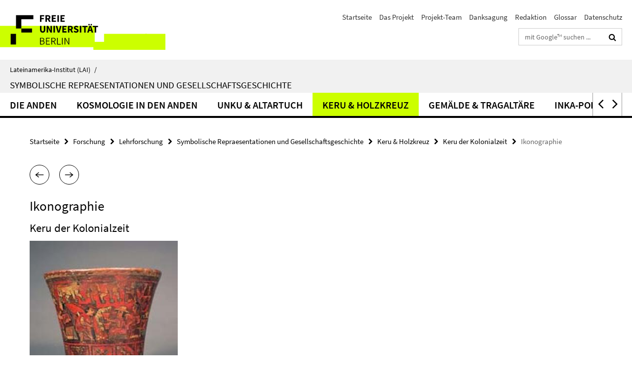

--- FILE ---
content_type: text/html; charset=utf-8
request_url: https://www.lai.fu-berlin.de/forschung/lehrforschung/symbolische_repraesentationen/keru_und_holzkreuz/keru_der_kolonialzeit/ikonographie/index.html
body_size: 7575
content:
<!DOCTYPE html><!-- rendered 2026-01-19 12:26:21 (UTC) --><html class="ltr" lang="de"><head><title>Ikonographie • Symbolische Repraesentationen und Gesellschaftsgeschichte • Lateinamerika-Institut (LAI)</title><!-- BEGIN Fragment default/25123017/views/head_meta/23359786/1479389563?135644:1823 -->
<meta charset="utf-8" /><meta content="IE=edge" http-equiv="X-UA-Compatible" /><meta content="width=device-width, initial-scale=1.0" name="viewport" /><meta content="authenticity_token" name="csrf-param" />
<meta content="bmr9DI4U+z0QcSqZTJkCk5mREIPV946zbOFDBFsnrBg=" name="csrf-token" /><meta content="Ikonographie" property="og:title" /><meta content="website" property="og:type" /><meta content="https://www.lai.fu-berlin.de/forschung/lehrforschung/symbolische_repraesentationen/keru_und_holzkreuz/keru_der_kolonialzeit/ikonographie/index.html" property="og:url" /><!-- BEGIN Fragment default/25123017/views/open_graph_image/23219389/1768386410?135044:20011 -->
<!-- END Fragment default/25123017/views/open_graph_image/23219389/1768386410?135044:20011 -->
<meta content="index,follow" name="robots" /><meta content="2010-06-09" name="dc.date" /><meta content="Ikonographie" name="dc.name" /><meta content="DE-BE" name="geo.region" /><meta content="Berlin" name="geo.placename" /><meta content="52.448131;13.286102" name="geo.position" /><link href="https://www.lai.fu-berlin.de/forschung/lehrforschung/symbolische_repraesentationen/keru_und_holzkreuz/keru_der_kolonialzeit/ikonographie/index.html" rel="canonical" /><!-- BEGIN Fragment default/25123017/views/favicon/23219389/1768386410?072944:72019 -->
<link href="/assets/default2/favicon-12a6f1b0e53f527326498a6bfd4c3abd.ico" rel="shortcut icon" /><!-- END Fragment default/25123017/views/favicon/23219389/1768386410?072944:72019 -->
<!-- BEGIN Fragment default/25123017/head/rss/false/23219389/1768386410?134710:22003 -->
<link href="https://www.lai.fu-berlin.de/aktuelles/index.rss?format=rss" rel="alternate" title="" type="application/rss+xml" /><!-- END Fragment default/25123017/head/rss/false/23219389/1768386410?134710:22003 -->
<!-- END Fragment default/25123017/views/head_meta/23359786/1479389563?135644:1823 -->
<!-- BEGIN Fragment default/25123017/head/assets/23219389/1768386410/?112722:86400 -->
<link href="/assets/default2/lai_application-part-1-841e7928a8.css" media="all" rel="stylesheet" type="text/css" /><link href="/assets/default2/lai_application-part-2-da0e27bfab.css" media="all" rel="stylesheet" type="text/css" /><script src="/assets/default2/application-781670a880dd5cd1754f30fcf22929cb.js" type="text/javascript"></script><!--[if lt IE 9]><script src="/assets/default2/html5shiv-d11feba7bd03bd542f45c2943ca21fed.js" type="text/javascript"></script><script src="/assets/default2/respond.min-31225ade11a162d40577719d9a33d3ee.js" type="text/javascript"></script><![endif]--><meta content="Rails Connector for Infopark CMS Fiona by Infopark AG (www.infopark.de); Version 6.8.2.36.82613853" name="generator" /><!-- END Fragment default/25123017/head/assets/23219389/1768386410/?112722:86400 -->
</head><body class="site-symbolische-repraesentationen layout-size-L"><div class="debug page" data-current-path="/forschung/lehrforschung/symbolische_repraesentationen/keru_und_holzkreuz/keru_der_kolonialzeit/ikonographie/"><a class="sr-only" href="#content">Springe direkt zu Inhalt </a><div class="horizontal-bg-container-header nocontent"><div class="container container-header"><header><!-- BEGIN Fragment default/25123017/header-part-1/23358869/1542020969/?230913:86400 -->
<a accesskey="O" id="seitenanfang"></a><a accesskey="H" href="https://www.fu-berlin.de/" hreflang="" id="fu-logo-link" title="Zur Startseite der Freien Universität Berlin"><svg id="fu-logo" version="1.1" viewBox="0 0 775 187.5" x="0" y="0"><defs><g id="fu-logo-elements"><g><polygon points="75 25 156.3 25 156.3 43.8 100 43.8 100 87.5 75 87.5 75 25"></polygon><polygon points="100 87.5 150 87.5 150 106.3 100 106.3 100 87.5"></polygon><polygon points="50 112.5 75 112.5 75 162.5 50 162.5 50 112.5"></polygon></g><g><path d="M187.5,25h19.7v5.9h-12.7v7.2h10.8v5.9h-10.8v12.2h-7.1V25z"></path><path d="M237.7,56.3l-7.1-12.5c3.3-1.5,5.6-4.4,5.6-9c0-7.4-5.4-9.7-12.1-9.7h-11.3v31.3h7.1V45h3.9l6,11.2H237.7z M219.9,30.6 h3.6c3.7,0,5.7,1,5.7,4.1c0,3.1-2,4.7-5.7,4.7h-3.6V30.6z"></path><path d="M242.5,25h19.6v5.9h-12.5v6.3h10.7v5.9h-10.7v7.2h13v5.9h-20.1V25z"></path><path d="M269,25h7.1v31.3H269V25z"></path><path d="M283.2,25h19.6v5.9h-12.5v6.3h10.7v5.9h-10.7v7.2h13v5.9h-20.1V25z"></path></g><g><path d="M427.8,72.7c2,0,3.4-1.4,3.4-3.4c0-1.9-1.4-3.4-3.4-3.4c-2,0-3.4,1.4-3.4,3.4C424.4,71.3,425.8,72.7,427.8,72.7z"></path><path d="M417.2,72.7c2,0,3.4-1.4,3.4-3.4c0-1.9-1.4-3.4-3.4-3.4c-2,0-3.4,1.4-3.4,3.4C413.8,71.3,415.2,72.7,417.2,72.7z"></path><path d="M187.5,91.8V75h7.1v17.5c0,6.1,1.9,8.2,5.4,8.2c3.5,0,5.5-2.1,5.5-8.2V75h6.8v16.8c0,10.5-4.3,15.1-12.3,15.1 C191.9,106.9,187.5,102.3,187.5,91.8z"></path><path d="M218.8,75h7.2l8.2,15.5l3.1,6.9h0.2c-0.3-3.3-0.9-7.7-0.9-11.4V75h6.7v31.3h-7.2L228,90.7l-3.1-6.8h-0.2 c0.3,3.4,0.9,7.6,0.9,11.3v11.1h-6.7V75z"></path><path d="M250.4,75h7.1v31.3h-7.1V75z"></path><path d="M261,75h7.5l3.8,14.6c0.9,3.4,1.6,6.6,2.5,10h0.2c0.9-3.4,1.6-6.6,2.5-10l3.7-14.6h7.2l-9.4,31.3h-8.5L261,75z"></path><path d="M291.9,75h19.6V81h-12.5v6.3h10.7v5.9h-10.7v7.2h13v5.9h-20.1V75z"></path><path d="M342.8,106.3l-7.1-12.5c3.3-1.5,5.6-4.4,5.6-9c0-7.4-5.4-9.7-12.1-9.7H318v31.3h7.1V95.1h3.9l6,11.2H342.8z M325.1,80.7 h3.6c3.7,0,5.7,1,5.7,4.1c0,3.1-2,4.7-5.7,4.7h-3.6V80.7z"></path><path d="M344.9,102.4l4.1-4.8c2.2,1.9,5.1,3.3,7.7,3.3c2.9,0,4.4-1.2,4.4-3c0-2-1.8-2.6-4.5-3.7l-4.1-1.7c-3.2-1.3-6.3-4-6.3-8.5 c0-5.2,4.6-9.3,11.1-9.3c3.6,0,7.4,1.4,10.1,4.1l-3.6,4.5c-2.1-1.6-4-2.4-6.5-2.4c-2.4,0-4,1-4,2.8c0,1.9,2,2.6,4.8,3.7l4,1.6 c3.8,1.5,6.2,4.1,6.2,8.5c0,5.2-4.3,9.7-11.8,9.7C352.4,106.9,348.1,105.3,344.9,102.4z"></path><path d="M373.9,75h7.1v31.3h-7.1V75z"></path><path d="M394.4,81h-8.6V75H410V81h-8.6v25.3h-7.1V81z"></path><path d="M429.2,106.3h7.5L426.9,75h-8.5l-9.8,31.3h7.2l1.9-7.4h9.5L429.2,106.3z M419.2,93.4l0.8-2.9c0.9-3.1,1.7-6.8,2.5-10.1 h0.2c0.8,3.3,1.7,7,2.5,10.1l0.7,2.9H419.2z"></path><path d="M443.6,81h-8.6V75h24.3V81h-8.6v25.3h-7.1V81z"></path></g><g><path d="M187.5,131.2h8.9c6.3,0,10.6,2.2,10.6,7.6c0,3.2-1.7,5.8-4.7,6.8v0.2c3.9,0.7,6.5,3.2,6.5,7.5c0,6.1-4.7,9.1-11.7,9.1 h-9.6V131.2z M195.7,144.7c5.8,0,8.1-2.1,8.1-5.5c0-3.9-2.7-5.4-7.9-5.4h-5.1v10.9H195.7z M196.5,159.9c5.7,0,9.1-2.1,9.1-6.6 c0-4.1-3.3-6-9.1-6h-5.8v12.6H196.5z"></path><path d="M215.5,131.2h17.6v2.8h-14.4v10.6h12.1v2.8h-12.1v12.3h14.9v2.8h-18.1V131.2z"></path><path d="M261.5,162.5l-8.2-14c4.5-0.9,7.4-3.8,7.4-8.7c0-6.3-4.4-8.6-10.7-8.6h-9.4v31.3h3.3v-13.7h6l7.9,13.7H261.5z M243.8,133.9h5.6c5.1,0,8,1.6,8,5.9c0,4.3-2.8,6.3-8,6.3h-5.6V133.9z"></path><path d="M267.4,131.2h3.3v28.5h13.9v2.8h-17.2V131.2z"></path><path d="M290.3,131.2h3.3v31.3h-3.3V131.2z"></path><path d="M302.6,131.2h3.4l12,20.6l3.4,6.4h0.2c-0.2-3.1-0.4-6.4-0.4-9.6v-17.4h3.1v31.3H321l-12-20.6l-3.4-6.4h-0.2 c0.2,3.1,0.4,6.2,0.4,9.4v17.6h-3.1V131.2z"></path></g></g></defs><g id="fu-logo-rects"></g><use x="0" xlink:href="#fu-logo-elements" y="0"></use></svg></a><script>"use strict";var svgFLogoObj = document.getElementById("fu-logo");var rectsContainer = svgFLogoObj.getElementById("fu-logo-rects");var svgns = "http://www.w3.org/2000/svg";var xlinkns = "http://www.w3.org/1999/xlink";function createRect(xPos, yPos) {  var rectWidth = ["300", "200", "150"];  var rectHeight = ["75", "100", "150"];  var rectXOffset = ["0", "100", "50"];  var rectYOffset = ["0", "75", "150"];  var x = rectXOffset[getRandomIntInclusive(0, 2)];  var y = rectYOffset[getRandomIntInclusive(0, 2)];  if (xPos == "1") {    x = x;  }  if (xPos == "2") {    x = +x + 193.75;  }  if (xPos == "3") {    x = +x + 387.5;  }  if (xPos == "4") {    x = +x + 581.25;  }  if (yPos == "1") {    y = y;  }  if (yPos == "2") {    y = +y + 112.5;  }  var cssClasses = "rectangle";  var rectColor = "#CCFF00";  var style = "fill: ".concat(rectColor, ";");  var rect = document.createElementNS(svgns, "rect");  rect.setAttribute("x", x);  rect.setAttribute("y", y);  rect.setAttribute("width", rectWidth[getRandomIntInclusive(0, 2)]);  rect.setAttribute("height", rectHeight[getRandomIntInclusive(0, 2)]);  rect.setAttribute("class", cssClasses);  rect.setAttribute("style", style);  rectsContainer.appendChild(rect);}function getRandomIntInclusive(min, max) {  min = Math.ceil(min);  max = Math.floor(max);  return Math.floor(Math.random() * (max - min + 1)) + min;}function makeGrid() {  for (var i = 1; i < 17; i = i + 1) {    if (i == "1") {      createRect("1", "1");    }    if (i == "2") {      createRect("2", "1");    }    if (i == "3") {      createRect("3", "1");    }    if (i == "5") {      createRect("1", "2");    }    if (i == "6") {      createRect("2", "2");    }    if (i == "7") {      createRect("3", "2");    }    if (i == "8") {      createRect("4", "2");    }  }}makeGrid();</script><a accesskey="H" href="https://www.fu-berlin.de/" hreflang="" id="fu-label-link" title="Zur Startseite der Freien Universität Berlin"><div id="fu-label-wrapper"><svg id="fu-label" version="1.1" viewBox="0 0 50 50" x="0" y="0"><defs><g id="fu-label-elements"><rect height="50" id="fu-label-bg" width="50"></rect><g><polygon points="19.17 10.75 36.01 10.75 36.01 14.65 24.35 14.65 24.35 23.71 19.17 23.71 19.17 10.75"></polygon><polygon points="24.35 23.71 34.71 23.71 34.71 27.6 24.35 27.6 24.35 23.71"></polygon><polygon points="13.99 28.88 19.17 28.88 19.17 39.25 13.99 39.25 13.99 28.88"></polygon></g></g></defs><use x="0" xlink:href="#fu-label-elements" y="0"></use></svg></div><div id="fu-label-text">Freie Universität Berlin</div></a><h1 class="hide">Lateinamerika-Institut (LAI)</h1><hr class="hide" /><h2 class="sr-only">Service-Navigation</h2><ul class="top-nav no-print"><li><a href="/index.html" rel="index" title="Zur Startseite von: Lateinamerika-Institut (LAI)">Startseite</a></li><li><a href="/forschung/lehrforschung/symbolische_repraesentationen/das_projekt/index.html" title="">Das Projekt</a></li><li><a href="/forschung/lehrforschung/symbolische_repraesentationen/das_projekt/projekt_team/index.html" title="">Projekt-Team</a></li><li><a href="/forschung/lehrforschung/symbolische_repraesentationen/danksagung/index.html" title="">Danksagung</a></li><li><a href="/forschung/lehrforschung/symbolische_repraesentationen/redaktion/index.html" title="">Redaktion</a></li><li><a href="/forschung/lehrforschung/symbolische_repraesentationen/glossar/index.html" title="">Glossar</a></li><li><a href="https://www.fu-berlin.de/$REDIRECTS/datenschutz.html" title="">Datenschutz</a></li></ul><!-- END Fragment default/25123017/header-part-1/23358869/1542020969/?230913:86400 -->
<div class="services-search-icon no-print"><div class="icon-close icon-cds icon-cds-wrong" style="display: none;"></div><div class="icon-search fa fa-search"></div></div><div class="services no-print"><!-- BEGIN Fragment default/25123017/header-part-2/23358869/1542020969/?043628:86400 -->
<div class="services-search"><form action="/_search/index.html" class="fub-google-search-form" id="search-form" method="get" role="search"><input name="ie" type="hidden" value="UTF-8" /><label class="search-label" for="search-input">Suchbegriffe</label><input autocomplete="off" class="search-input" id="search-input" name="q" placeholder="mit Google™ suchen ..." title="Suchbegriff bitte hier eingeben" type="text" /><button class="search-button" id="search_button" title="mit Google™ suchen ..." type="submit"><i class="fa fa-search"></i></button></form><div class="search-privacy-link"><a href="http://www.fu-berlin.de/redaktion/impressum/datenschutzhinweise#faq_06_externe_suche" title="Hinweise zur Datenübertragung bei der Google™ Suche">Hinweise zur Datenübertragung bei der Google™ Suche</a></div></div><!-- END Fragment default/25123017/header-part-2/23358869/1542020969/?043628:86400 -->
</div></header></div></div><div class="horizontal-bg-container-identity nocontent"><div class="container container-identity"><div class="identity closed"><i class="identity-text-parent-icon-close fa fa-angle-up no-print"></i><i class="identity-text-parent-icon-open fa fa-angle-down no-print"></i><div class="identity-text-parent no-print"><a class="identity-text-parent-first" href="/index.html" rel="index" title="Zur Startseite von: ">Lateinamerika-Institut (LAI)<span class="identity-text-separator">/</span></a></div><h2 class="identity-text-main"><a href="/forschung/lehrforschung/symbolische_repraesentationen/index.html" title="Zur Startseite von:  Symbolische Repraesentationen und Gesellschaftsgeschichte">Symbolische Repraesentationen und Gesellschaftsgeschichte</a></h2></div></div></div><!-- BEGIN Fragment default/25123017/navbar-wrapper-ajax/0/23358869/1542020969/?133126:3600 -->
<div class="navbar-wrapper cms-box-ajax-content" data-ajax-url="/forschung/lehrforschung/symbolische_repraesentationen/index.html?comp=navbar&amp;irq=1&amp;pm=0"><nav class="main-nav-container no-print" style=""><div class="container main-nav-container-inner"><div class="main-nav-scroll-buttons" style="display:none"><div id="main-nav-btn-scroll-left" role="button"><div class="fa fa-angle-left"></div></div><div id="main-nav-btn-scroll-right" role="button"><div class="fa fa-angle-right"></div></div></div><div class="main-nav-toggle"><span class="main-nav-toggle-text">Menü</span><span class="main-nav-toggle-icon"><span class="line"></span><span class="line"></span><span class="line"></span></span></div><ul class="main-nav level-1" id="fub-main-nav"><li class="main-nav-item level-1 has-children" data-index="0" data-menu-item-path="#" data-menu-shortened="0"><a class="main-nav-item-link level-1" href="#" title="loading...">Die Anden</a><div class="icon-has-children"><div class="fa fa-angle-right"></div><div class="fa fa-angle-down"></div><div class="fa fa-angle-up"></div></div><div class="container main-nav-parent level-2" style="display:none"><p style="margin: 20px;">loading... </p></div></li><li class="main-nav-item level-1 has-children" data-index="1" data-menu-item-path="#" data-menu-shortened="0"><a class="main-nav-item-link level-1" href="#" title="loading...">Kosmologie in den Anden</a><div class="icon-has-children"><div class="fa fa-angle-right"></div><div class="fa fa-angle-down"></div><div class="fa fa-angle-up"></div></div><div class="container main-nav-parent level-2" style="display:none"><p style="margin: 20px;">loading... </p></div></li><li class="main-nav-item level-1 has-children" data-index="2" data-menu-item-path="#" data-menu-shortened="0"><a class="main-nav-item-link level-1" href="#" title="loading...">Unku &amp; Altartuch</a><div class="icon-has-children"><div class="fa fa-angle-right"></div><div class="fa fa-angle-down"></div><div class="fa fa-angle-up"></div></div><div class="container main-nav-parent level-2" style="display:none"><p style="margin: 20px;">loading... </p></div></li><li class="main-nav-item level-1 has-children" data-index="3" data-menu-item-path="#" data-menu-shortened="0"><a class="main-nav-item-link level-1" href="#" title="loading...">Keru &amp; Holzkreuz</a><div class="icon-has-children"><div class="fa fa-angle-right"></div><div class="fa fa-angle-down"></div><div class="fa fa-angle-up"></div></div><div class="container main-nav-parent level-2" style="display:none"><p style="margin: 20px;">loading... </p></div></li><li class="main-nav-item level-1 has-children" data-index="4" data-menu-item-path="#" data-menu-shortened="0"><a class="main-nav-item-link level-1" href="#" title="loading...">Gemälde &amp; Tragaltäre</a><div class="icon-has-children"><div class="fa fa-angle-right"></div><div class="fa fa-angle-down"></div><div class="fa fa-angle-up"></div></div><div class="container main-nav-parent level-2" style="display:none"><p style="margin: 20px;">loading... </p></div></li><li class="main-nav-item level-1 has-children" data-index="5" data-menu-item-path="#" data-menu-shortened="0"><a class="main-nav-item-link level-1" href="#" title="loading...">Inka-Porträts</a><div class="icon-has-children"><div class="fa fa-angle-right"></div><div class="fa fa-angle-down"></div><div class="fa fa-angle-up"></div></div><div class="container main-nav-parent level-2" style="display:none"><p style="margin: 20px;">loading... </p></div></li></ul></div><div class="main-nav-flyout-global"><div class="container"></div><button id="main-nav-btn-flyout-close" type="button"><div id="main-nav-btn-flyout-close-container"><i class="fa fa-angle-up"></i></div></button></div></nav></div><script type="text/javascript">$(document).ready(function () { Luise.Navigation.init(); });</script><!-- END Fragment default/25123017/navbar-wrapper-ajax/0/23358869/1542020969/?133126:3600 -->
<div class="content-wrapper main horizontal-bg-container-main"><div class="container breadcrumbs-container nocontent"><div class="row"><div class="col-xs-12"><div class="box breadcrumbs no-print"><p class="hide">Pfadnavigation</p><ul class="fu-breadcrumb"><li><a href="/index.html">Startseite</a><i class="fa fa-chevron-right"></i></li><li><a href="/forschung/index.html">Forschung</a><i class="fa fa-chevron-right"></i></li><li><a href="/forschung/lehrforschung/index.html">Lehrforschung</a><i class="fa fa-chevron-right"></i></li><li><a href="/forschung/lehrforschung/symbolische_repraesentationen/index.html">Symbolische Repraesentationen und Gesellschaftsgeschichte</a><i class="fa fa-chevron-right"></i></li><li><a href="/forschung/lehrforschung/symbolische_repraesentationen/keru_und_holzkreuz/index.html">Keru &amp; Holzkreuz</a><i class="fa fa-chevron-right"></i></li><li><a href="/forschung/lehrforschung/symbolische_repraesentationen/keru_und_holzkreuz/keru_der_kolonialzeit/index.html">Keru der Kolonialzeit</a><i class="fa fa-chevron-right"></i></li><li class="active">Ikonographie</li></ul></div></div></div><div class="box nav-previous-next" data-current-id="23359786"><!-- BEGIN Fragment default/25123017/content/previous_next/23359687/1479388963?133833:4027 -->
<div class="hide data-member-ids" data-member-ids="23359687,23359750,23359993,23360014,23360023,23360002,23359768,23359777,23359786,23359795,23359822,23359831,23359876,23359867,23359885,23359894,23359912,23359840,23359849,23359903,23359858,23359813,23359804,23359921,23359930,23359939,23359948,23359957,23359966,23359975,23359696,23359705,23359714,23359723,23359732,23359741,23359759,23359984"></div><a class="previous-page icon-cds icon-cds-arrow-prev" rel="prev" role="button" title="zurück blättern"></a><a class="next-page icon-cds icon-cds-arrow-next" rel="next" role="button" title="weiter blättern"></a><!-- END Fragment default/25123017/content/previous_next/23359687/1479388963?133833:4027 -->
</div></div><div class="container"><div class="row"><main class="col-m-7 print-full-width"><!--skiplink anchor: content--><div class="fub-content fub-fu_basis_ordner"><a id="content"></a><div class="box box-standard-body box-standard-body-cms-7"><h1>Ikonographie</h1><!-- BEGIN Fragment default/25123017/content_media/23359786/1479389563/23359786/1479389563/?133622:601 -->
<!-- END Fragment default/25123017/content_media/23359786/1479389563/23359786/1479389563/?133622:601 -->
<div class="editor-content hyphens"><h2>Keru der Kolonialzeit</h2>
<p><img alt="" src="/forschung/lehrforschung/symbolische_repraesentationen/media/layout/bild_ikon1/ikon1_300.jpg" /></p>
<p class='mark-6'>Abb.1:Keru aus dem 18. Jahrhundert, Sammlung Centeno, VA 8916 ©Ethnologisches Museum Berlin</p>

<h2>Struktur und Ikonographie</h2>
<p>Die Außenwände der kolonialzeitlichen <em>keru</em> sind häufig in drei übereinanderliegende Bänder (s. Abb 1) gegliedert. In diesen Fällen lässt sich von einer "klassischen Struktur" sprechen.</p>
<p>Die oberste Ebene enthält fast immer komplexe <a href="/forschung/lehrforschung/symbolische_repraesentationen/keru_und_holzkreuz/keru_der_kolonialzeit/narrative_bildszenen/index.html">Bildszenen</a> mit narrativem Charakter, die sich auf Feste, Mythen und Legenden beziehen, so z. B. die Darstellungen von der <a href="/forschung/lehrforschung/symbolische_repraesentationen/keru_und_holzkreuz/keru_der_kolonialzeit/narrative_bildszenen/cadena_de_huascar/index.html" title="Öffnet einen internen Link im aktuellen Fenster">Cadena de Huáscar</a> und dem <a href="/forschung/lehrforschung/symbolische_repraesentationen/keru_und_holzkreuz/keru_der_kolonialzeit/narrative_bildszenen/regenbogen/index.html" title="Öffnet einen internen Link im aktuellen Fenster">Regenbogen</a>, die in einem größeren Zusammenhang mit dem Jahreszyklus in der Landwirtschaft und der Viehzucht stehen. Im 17. und 18. Jahrhundert gibt es häufiger eine Vermischung mit europäischen Stilmitteln aus der naturalistischen Kunstmalerei und dem Katholizismus (siehe auch Gemälde und Altäre).</p>

<p>Der mittlere Ring, auch als <em><span><span>chumpi</span></span></em> (Gürtel) bezeichnet, ist sehr oft mit <a href="/forschung/lehrforschung/symbolische_repraesentationen/unku_und_altartuch/unku/symbolik/tokapu/index.html" title="?fnet einen internen Link im aktuellen Fenster">tokapu</a><strong> </strong> ausgeschmückt, wie es auch bei den chumpi der <a href="/forschung/lehrforschung/symbolische_repraesentationen/unku_und_altartuch/unku/index.html">uncu</a> der Fall ist (s. Abb.2).</p>
<p>Bei der Interpretation der tokapu werden gewöhnlich zwischen denen der Textilien und denen der keru nicht unterschieden, obwohl sie aus verschiedenen zeitlichen Zusammenhänge kommen können. Die unterschiedliche handwerkliche Herstellung (Textil und Holz bzw. Keramik) beeinflusst die grafische Gestaltung der tokapu. In dem folgenden Artikel von Katalin Nagy (2008) wird auf die tokapu der kolonialzeitlichen keru speziell eingegangen.</p>

<p><img alt="" src="/forschung/lehrforschung/symbolische_repraesentationen/media/layout/bild_ikon2/ikon2_550.jpg" /></p>
<p class='mark-6'>Abb.2 Auschnitt aus VA 4577 ©Ethnologisches Museum Berlin</p>

<p>Auf dem untersten Band  befinden sich überwiegend Darstellungen von wiederkehrenden Motiven aus Flora, v.a. <a href="/forschung/lehrforschung/symbolische_repraesentationen/keru_und_holzkreuz/keru_der_kolonialzeit/ikonographie/blumen/index.html#c1734" title="Öffnet einen internen Link im aktuellen Fenster">Blumen</a>, Kokablätter, aber auch tropische Gewächse wie Palmen und <span>Ananas</span> (s. <a href="/forschung/lehrforschung/symbolische_repraesentationen/keru_und_holzkreuz/keru_der_kolonialzeit/ikonographie/blumen/keru_mit_ananasmotiv/index.html">keru mit Ananasmotiv</a>) und Fauna, u.a. die Andentiere Lamas, Alpakas und Condore, aber auch Jaguare und Pumas, Papageien und Kolibris, Schlangen und andere tropische Tiere. Des weiteren findet man Abbildungen von mythologischen Tieren, wie z.B. des <em>amaru</em>, eine Mischung aus Schlange und Katze, vergleichbar mit den europäischen Drachen. Viele andere Mischwesen sowie die Tiere und Pflanzen aus dem tropischen Tiefland sind Repräsentanten von Regen und Fruchtbarkeit, v.a. aber waren sie in der Kolonialzeit auch ein Symbol für das Paradies.</p>
<p> </p>
<p><em>Carolyn Zeck</em></p></div></div><noscript><div class="warning_box"><em class="mark-4">Für eine optimale Darstellung dieser Seite aktivieren Sie bitte JavaScript.</em></div></noscript></div><div class="box nav-previous-next" data-current-id="23359786" style="margin-bottom: 42px;"><a class="previous-page icon-cds icon-cds-arrow-prev" role="button" title="zurück blättern"></a><a class="next-page icon-cds icon-cds-arrow-next" role="button" title="weiter blättern"></a></div></main><!-- BEGIN Fragment default/25123017/sidebar_subtree/23358869/1542020969/?133611:1801 -->
<!-- END Fragment default/25123017/sidebar_subtree/23358869/1542020969/?133611:1801 -->
</div></div></div><!-- BEGIN Fragment default/25123017/footer/banners/23358869/1542020969/?133127:3600 -->
<!-- END Fragment default/25123017/footer/banners/23358869/1542020969/?133127:3600 -->
<div class="horizontal-bg-container-footer no-print nocontent"><footer><div class="container container-footer"><div class="row"><!-- BEGIN Fragment default/25123017/footer/col-2/23358869/1542020969/?133127:3600 -->
<div class="col-m-6 col-l-3"><div class="box"><h3 class="footer-section-headline">Service-Navigation</h3><ul class="footer-section-list fa-ul"><li><a href="/index.html" rel="index" title="Zur Startseite von: Lateinamerika-Institut (LAI)"><i class="fa fa-li fa-chevron-right"></i>Startseite</a></li><li><a href="/forschung/lehrforschung/symbolische_repraesentationen/das_projekt/index.html" title=""><i class="fa fa-li fa-chevron-right"></i>Das Projekt</a></li><li><a href="/forschung/lehrforschung/symbolische_repraesentationen/das_projekt/projekt_team/index.html" title=""><i class="fa fa-li fa-chevron-right"></i>Projekt-Team</a></li><li><a href="/forschung/lehrforschung/symbolische_repraesentationen/danksagung/index.html" title=""><i class="fa fa-li fa-chevron-right"></i>Danksagung</a></li><li><a href="/forschung/lehrforschung/symbolische_repraesentationen/redaktion/index.html" title=""><i class="fa fa-li fa-chevron-right"></i>Redaktion</a></li><li><a href="/forschung/lehrforschung/symbolische_repraesentationen/glossar/index.html" title=""><i class="fa fa-li fa-chevron-right"></i>Glossar</a></li><li><a href="https://www.fu-berlin.de/$REDIRECTS/datenschutz.html" title=""><i class="fa fa-li fa-chevron-right"></i>Datenschutz</a></li></ul></div></div><!-- END Fragment default/25123017/footer/col-2/23358869/1542020969/?133127:3600 -->
<div class="col-m-6 col-l-3"><div class="box"><h3 class="footer-section-headline">Diese Seite</h3><ul class="footer-section-list fa-ul"><li><a href="#" onclick="javascript:self.print();return false;" rel="alternate" role="button" title="Diese Seite drucken"><i class="fa fa-li fa-chevron-right"></i>Drucken</a></li><!-- BEGIN Fragment default/25123017/footer/col-4.rss/23358869/1542020969/?133127:3600 -->
<li><a href="https://www.lai.fu-berlin.de/aktuelles/index.rss?format=rss" target="_blank" title="RSS-Feed abonnieren"><i class="fa fa-li fa-chevron-right"></i>RSS-Feed abonnieren</a></li><!-- END Fragment default/25123017/footer/col-4.rss/23358869/1542020969/?133127:3600 -->
<!-- BEGIN Fragment default/25123017/footer/col-4.languages/23358869/1542020969/?133127:3600 -->
<!-- END Fragment default/25123017/footer/col-4.languages/23358869/1542020969/?133127:3600 -->
</ul></div></div><div class="clearfix visible-m"></div></div></div><div class="container container-seal"><div class="row"><div class="col-xs-12"><img alt="Siegel der Freien Universität Berlin" id="fu-seal" src="/assets/default2/fu-siegel-web-schwarz-684a4d11be3c3400d8906a344a77c9a4.png" /><div id="fu-seal-description">Das wissenschaftliche Ethos der Freien Universität Berlin wird seit ihrer Gründung im Dezember 1948 von drei Werten bestimmt: Wahrheit, Gerechtigkeit und Freiheit.</div></div></div></div></footer></div><script src="/assets/default2/henry-55a2f6b1df7f8729fca2d550689240e9.js" type="text/javascript"></script></div></body></html>

--- FILE ---
content_type: text/html; charset=utf-8
request_url: https://www.lai.fu-berlin.de/forschung/lehrforschung/symbolische_repraesentationen/index.html?comp=navbar&irq=1&pm=0
body_size: 4508
content:
<!-- BEGIN Fragment default/25123017/navbar-wrapper/23358869/1542020969/?135623:1800 -->
<!-- BEGIN Fragment default/25123017/navbar/7fe9a0c5c6d4c70180523c949b97e40ad67d0ca3/?105018:86400 -->
<nav class="main-nav-container no-print nocontent" style="display: none;"><div class="container main-nav-container-inner"><div class="main-nav-scroll-buttons" style="display:none"><div id="main-nav-btn-scroll-left" role="button"><div class="fa fa-angle-left"></div></div><div id="main-nav-btn-scroll-right" role="button"><div class="fa fa-angle-right"></div></div></div><div class="main-nav-toggle"><span class="main-nav-toggle-text">Menü</span><span class="main-nav-toggle-icon"><span class="line"></span><span class="line"></span><span class="line"></span></span></div><ul class="main-nav level-1" id="fub-main-nav"><li class="main-nav-item level-1 has-children" data-index="0" data-menu-item-path="/forschung/lehrforschung/symbolische_repraesentationen/die_anden" data-menu-shortened="0" id="main-nav-item-die_anden"><a class="main-nav-item-link level-1" href="/forschung/lehrforschung/symbolische_repraesentationen/die_anden/index.html">Die Anden</a><div class="icon-has-children"><div class="fa fa-angle-right"></div><div class="fa fa-angle-down"></div><div class="fa fa-angle-up"></div></div><div class="container main-nav-parent level-2" style="display:none"><a class="main-nav-item-link level-1" href="/forschung/lehrforschung/symbolische_repraesentationen/die_anden/index.html"><span>Zur Übersichtsseite Die Anden</span></a></div><ul class="main-nav level-2"><li class="main-nav-item level-2 " data-menu-item-path="/forschung/lehrforschung/symbolische_repraesentationen/die_anden/die_andentranskult"><a class="main-nav-item-link level-2" href="/forschung/lehrforschung/symbolische_repraesentationen/die_anden/die_andentranskult/index.html">Die Anden - Transkulturelle Räume</a></li><li class="main-nav-item level-2 " data-menu-item-path="/forschung/lehrforschung/symbolische_repraesentationen/die_anden/mappamundi"><a class="main-nav-item-link level-2" href="/forschung/lehrforschung/symbolische_repraesentationen/die_anden/mappamundi/index.html">Mappamundi</a></li><li class="main-nav-item level-2 " data-menu-item-path="/forschung/lehrforschung/symbolische_repraesentationen/die_anden/Zeittafel"><a class="main-nav-item-link level-2" href="/forschung/lehrforschung/symbolische_repraesentationen/die_anden/Zeittafel/index.html">Zeittafel</a></li><li class="main-nav-item level-2 " data-menu-item-path="/forschung/lehrforschung/symbolische_repraesentationen/die_anden/tawantinsuyu"><a class="main-nav-item-link level-2" href="/forschung/lehrforschung/symbolische_repraesentationen/die_anden/tawantinsuyu/index.html">Tawantinsuyu - Der Inka-Staat</a></li><li class="main-nav-item level-2 " data-menu-item-path="/forschung/lehrforschung/symbolische_repraesentationen/die_anden/eroberung_und_kolonisierung"><a class="main-nav-item-link level-2" href="/forschung/lehrforschung/symbolische_repraesentationen/die_anden/eroberung_und_kolonisierung/index.html">Eroberung und Kolonisierung</a></li></ul></li><li class="main-nav-item level-1 has-children" data-index="1" data-menu-item-path="/forschung/lehrforschung/symbolische_repraesentationen/kosmologie_in_den_anden" data-menu-shortened="0" id="main-nav-item-kosmologie_in_den_anden"><a class="main-nav-item-link level-1" href="/forschung/lehrforschung/symbolische_repraesentationen/kosmologie_in_den_anden/index.html">Kosmologie in den Anden</a><div class="icon-has-children"><div class="fa fa-angle-right"></div><div class="fa fa-angle-down"></div><div class="fa fa-angle-up"></div></div><div class="container main-nav-parent level-2" style="display:none"><a class="main-nav-item-link level-1" href="/forschung/lehrforschung/symbolische_repraesentationen/kosmologie_in_den_anden/index.html"><span>Zur Übersichtsseite Kosmologie in den Anden</span></a></div><ul class="main-nav level-2"><li class="main-nav-item level-2 " data-menu-item-path="/forschung/lehrforschung/symbolische_repraesentationen/kosmologie_in_den_anden/interpretation"><a class="main-nav-item-link level-2" href="/forschung/lehrforschung/symbolische_repraesentationen/kosmologie_in_den_anden/interpretation/index.html">Interpretation</a></li><li class="main-nav-item level-2 " data-menu-item-path="/forschung/lehrforschung/symbolische_repraesentationen/kosmologie_in_den_anden/norperuanische_kuestengesellschaft"><a class="main-nav-item-link level-2" href="/forschung/lehrforschung/symbolische_repraesentationen/kosmologie_in_den_anden/norperuanische_kuestengesellschaft/index.html">Nordperuanische Küstengesellschaften</a></li><li class="main-nav-item level-2 " data-menu-item-path="/forschung/lehrforschung/symbolische_repraesentationen/kosmologie_in_den_anden/schoepfungsgeschichte"><a class="main-nav-item-link level-2" href="/forschung/lehrforschung/symbolische_repraesentationen/kosmologie_in_den_anden/schoepfungsgeschichte/index.html">Schöpfungsgeschichte</a></li><li class="main-nav-item level-2 " data-menu-item-path="/forschung/lehrforschung/symbolische_repraesentationen/kosmologie_in_den_anden/ikonographie"><a class="main-nav-item-link level-2" href="/forschung/lehrforschung/symbolische_repraesentationen/kosmologie_in_den_anden/ikonographie/index.html">Ikonographie</a></li></ul></li><li class="main-nav-item level-1 has-children" data-index="2" data-menu-item-path="/forschung/lehrforschung/symbolische_repraesentationen/unku_und_altartuch" data-menu-shortened="0" id="main-nav-item-unku_und_altartuch"><a class="main-nav-item-link level-1" href="/forschung/lehrforschung/symbolische_repraesentationen/unku_und_altartuch/index.html">Unku &amp; Altartuch</a><div class="icon-has-children"><div class="fa fa-angle-right"></div><div class="fa fa-angle-down"></div><div class="fa fa-angle-up"></div></div><div class="container main-nav-parent level-2" style="display:none"><a class="main-nav-item-link level-1" href="/forschung/lehrforschung/symbolische_repraesentationen/unku_und_altartuch/index.html"><span>Zur Übersichtsseite Unku &amp; Altartuch</span></a></div><ul class="main-nav level-2"><li class="main-nav-item level-2 has-children" data-menu-item-path="/forschung/lehrforschung/symbolische_repraesentationen/unku_und_altartuch/einleitung"><a class="main-nav-item-link level-2" href="/forschung/lehrforschung/symbolische_repraesentationen/unku_und_altartuch/einleitung/index.html">Einleitung</a><div class="icon-has-children"><div class="fa fa-angle-right"></div><div class="fa fa-angle-down"></div><div class="fa fa-angle-up"></div></div><ul class="main-nav level-3"><li class="main-nav-item level-3 " data-menu-item-path="/forschung/lehrforschung/symbolische_repraesentationen/unku_und_altartuch/einleitung/unku1"><a class="main-nav-item-link level-3" href="/forschung/lehrforschung/symbolische_repraesentationen/unku_und_altartuch/einleitung/unku1/index.html">Unku Einleitung</a></li><li class="main-nav-item level-3 " data-menu-item-path="/forschung/lehrforschung/symbolische_repraesentationen/unku_und_altartuch/einleitung/Altar1"><a class="main-nav-item-link level-3" href="/forschung/lehrforschung/symbolische_repraesentationen/unku_und_altartuch/einleitung/Altar1/index.html">Altar Einleitung</a></li></ul></li><li class="main-nav-item level-2 has-children" data-menu-item-path="/forschung/lehrforschung/symbolische_repraesentationen/unku_und_altartuch/herstellung"><a class="main-nav-item-link level-2" href="/forschung/lehrforschung/symbolische_repraesentationen/unku_und_altartuch/herstellung/index.html">Herstellung</a><div class="icon-has-children"><div class="fa fa-angle-right"></div><div class="fa fa-angle-down"></div><div class="fa fa-angle-up"></div></div><ul class="main-nav level-3"><li class="main-nav-item level-3 " data-menu-item-path="/forschung/lehrforschung/symbolische_repraesentationen/unku_und_altartuch/herstellung/video"><a class="main-nav-item-link level-3" href="/forschung/lehrforschung/symbolische_repraesentationen/unku_und_altartuch/herstellung/video/index.html">Video</a></li><li class="main-nav-item level-3 " data-menu-item-path="/forschung/lehrforschung/symbolische_repraesentationen/unku_und_altartuch/herstellung/freischaffende_meisterweber"><a class="main-nav-item-link level-3" href="/forschung/lehrforschung/symbolische_repraesentationen/unku_und_altartuch/herstellung/freischaffende_meisterweber/index.html">Freischaffende Meisterweber</a></li></ul></li><li class="main-nav-item level-2 has-children" data-menu-item-path="/forschung/lehrforschung/symbolische_repraesentationen/unku_und_altartuch/gebrauch"><a class="main-nav-item-link level-2" href="/forschung/lehrforschung/symbolische_repraesentationen/unku_und_altartuch/gebrauch/index.html">Gebrauch</a><div class="icon-has-children"><div class="fa fa-angle-right"></div><div class="fa fa-angle-down"></div><div class="fa fa-angle-up"></div></div><ul class="main-nav level-3"><li class="main-nav-item level-3 " data-menu-item-path="/forschung/lehrforschung/symbolische_repraesentationen/unku_und_altartuch/gebrauch/koloniale_unku"><a class="main-nav-item-link level-3" href="/forschung/lehrforschung/symbolische_repraesentationen/unku_und_altartuch/gebrauch/koloniale_unku/index.html">Koloniale unku: im Spannungsfeld der Kulturen</a></li><li class="main-nav-item level-3 " data-menu-item-path="/forschung/lehrforschung/symbolische_repraesentationen/unku_und_altartuch/gebrauch/hybridisierung"><a class="main-nav-item-link level-3" href="/forschung/lehrforschung/symbolische_repraesentationen/unku_und_altartuch/gebrauch/hybridisierung/index.html">Hybridisierung andiner Textilkunst</a></li></ul></li><li class="main-nav-item level-2 has-children" data-menu-item-path="/forschung/lehrforschung/symbolische_repraesentationen/unku_und_altartuch/unku"><a class="main-nav-item-link level-2" href="/forschung/lehrforschung/symbolische_repraesentationen/unku_und_altartuch/unku/index.html">Unku</a><div class="icon-has-children"><div class="fa fa-angle-right"></div><div class="fa fa-angle-down"></div><div class="fa fa-angle-up"></div></div><ul class="main-nav level-3"><li class="main-nav-item level-3 has-children" data-menu-item-path="/forschung/lehrforschung/symbolische_repraesentationen/unku_und_altartuch/unku/symbolik"><a class="main-nav-item-link level-3" href="/forschung/lehrforschung/symbolische_repraesentationen/unku_und_altartuch/unku/symbolik/index.html">Symbolik</a><div class="icon-has-children"><div class="fa fa-angle-right"></div><div class="fa fa-angle-down"></div><div class="fa fa-angle-up"></div></div><ul class="main-nav level-4"><li class="main-nav-item level-4 " data-menu-item-path="/forschung/lehrforschung/symbolische_repraesentationen/unku_und_altartuch/unku/symbolik/tokapu"><a class="main-nav-item-link level-4" href="/forschung/lehrforschung/symbolische_repraesentationen/unku_und_altartuch/unku/symbolik/tokapu/index.html">Tokapu</a></li><li class="main-nav-item level-4 " data-menu-item-path="/forschung/lehrforschung/symbolische_repraesentationen/unku_und_altartuch/unku/symbolik/floralmotive"><a class="main-nav-item-link level-4" href="/forschung/lehrforschung/symbolische_repraesentationen/unku_und_altartuch/unku/symbolik/floralmotive/index.html">Floralmotive</a></li><li class="main-nav-item level-4 " data-menu-item-path="/forschung/lehrforschung/symbolische_repraesentationen/unku_und_altartuch/unku/symbolik/tiermotive"><a class="main-nav-item-link level-4" href="/forschung/lehrforschung/symbolische_repraesentationen/unku_und_altartuch/unku/symbolik/tiermotive/index.html">Tiermotive</a></li><li class="main-nav-item level-4 " data-menu-item-path="/forschung/lehrforschung/symbolische_repraesentationen/unku_und_altartuch/unku/symbolik/farbliche_gestaltung"><a class="main-nav-item-link level-4" href="/forschung/lehrforschung/symbolische_repraesentationen/unku_und_altartuch/unku/symbolik/farbliche_gestaltung/index.html">Farbliche Gestaltung</a></li></ul></li></ul></li><li class="main-nav-item level-2 has-children" data-menu-item-path="/forschung/lehrforschung/symbolische_repraesentationen/unku_und_altartuch/altartuch"><a class="main-nav-item-link level-2" href="/forschung/lehrforschung/symbolische_repraesentationen/unku_und_altartuch/altartuch/index.html">Altartuch</a><div class="icon-has-children"><div class="fa fa-angle-right"></div><div class="fa fa-angle-down"></div><div class="fa fa-angle-up"></div></div><ul class="main-nav level-3"><li class="main-nav-item level-3 " data-menu-item-path="/forschung/lehrforschung/symbolische_repraesentationen/unku_und_altartuch/altartuch/bedeutung"><a class="main-nav-item-link level-3" href="/forschung/lehrforschung/symbolische_repraesentationen/unku_und_altartuch/altartuch/bedeutung/index.html">Bedeutung</a></li><li class="main-nav-item level-3 " data-menu-item-path="/forschung/lehrforschung/symbolische_repraesentationen/unku_und_altartuch/altartuch/gebrauch"><a class="main-nav-item-link level-3" href="/forschung/lehrforschung/symbolische_repraesentationen/unku_und_altartuch/altartuch/gebrauch/index.html">Gebrauch</a></li><li class="main-nav-item level-3 " data-menu-item-path="/forschung/lehrforschung/symbolische_repraesentationen/unku_und_altartuch/altartuch/symbolik"><a class="main-nav-item-link level-3" href="/forschung/lehrforschung/symbolische_repraesentationen/unku_und_altartuch/altartuch/symbolik/index.html">Symbolik</a></li><li class="main-nav-item level-3 " data-menu-item-path="/forschung/lehrforschung/symbolische_repraesentationen/unku_und_altartuch/altartuch/religion_und_kosmovision"><a class="main-nav-item-link level-3" href="/forschung/lehrforschung/symbolische_repraesentationen/unku_und_altartuch/altartuch/religion_und_kosmovision/index.html">Religion und Kosmovision</a></li></ul></li><li class="main-nav-item level-2 has-children" data-menu-item-path="/forschung/lehrforschung/symbolische_repraesentationen/unku_und_altartuch/weiterfuehrende_informationen"><a class="main-nav-item-link level-2" href="/forschung/lehrforschung/symbolische_repraesentationen/unku_und_altartuch/weiterfuehrende_informationen/index.html">Weiterführende Informationen</a><div class="icon-has-children"><div class="fa fa-angle-right"></div><div class="fa fa-angle-down"></div><div class="fa fa-angle-up"></div></div><ul class="main-nav level-3"><li class="main-nav-item level-3 " data-menu-item-path="/forschung/lehrforschung/symbolische_repraesentationen/unku_und_altartuch/weiterfuehrende_informationen/links"><a class="main-nav-item-link level-3" href="/forschung/lehrforschung/symbolische_repraesentationen/unku_und_altartuch/weiterfuehrende_informationen/links/index.html">Links</a></li></ul></li></ul></li><li class="main-nav-item level-1 has-children" data-index="3" data-menu-item-path="/forschung/lehrforschung/symbolische_repraesentationen/keru_und_holzkreuz" data-menu-shortened="0" id="main-nav-item-keru_und_holzkreuz"><a class="main-nav-item-link level-1" href="/forschung/lehrforschung/symbolische_repraesentationen/keru_und_holzkreuz/index.html">Keru &amp; Holzkreuz</a><div class="icon-has-children"><div class="fa fa-angle-right"></div><div class="fa fa-angle-down"></div><div class="fa fa-angle-up"></div></div><div class="container main-nav-parent level-2" style="display:none"><a class="main-nav-item-link level-1" href="/forschung/lehrforschung/symbolische_repraesentationen/keru_und_holzkreuz/index.html"><span>Zur Übersichtsseite Keru &amp; Holzkreuz</span></a></div><ul class="main-nav level-2"><li class="main-nav-item level-2 " data-menu-item-path="/forschung/lehrforschung/symbolische_repraesentationen/keru_und_holzkreuz/einleitung"><a class="main-nav-item-link level-2" href="/forschung/lehrforschung/symbolische_repraesentationen/keru_und_holzkreuz/einleitung/index.html">Einleitung</a></li><li class="main-nav-item level-2 has-children" data-menu-item-path="/forschung/lehrforschung/symbolische_repraesentationen/keru_und_holzkreuz/vorkoloniale_keru"><a class="main-nav-item-link level-2" href="/forschung/lehrforschung/symbolische_repraesentationen/keru_und_holzkreuz/vorkoloniale_keru/index.html">Vorkoloniale Keru</a><div class="icon-has-children"><div class="fa fa-angle-right"></div><div class="fa fa-angle-down"></div><div class="fa fa-angle-up"></div></div><ul class="main-nav level-3"><li class="main-nav-item level-3 has-children" data-menu-item-path="/forschung/lehrforschung/symbolische_repraesentationen/keru_und_holzkreuz/vorkoloniale_keru/vorinkaische_keru"><a class="main-nav-item-link level-3" href="/forschung/lehrforschung/symbolische_repraesentationen/keru_und_holzkreuz/vorkoloniale_keru/vorinkaische_keru/index.html">Vorinkaische Keru</a><div class="icon-has-children"><div class="fa fa-angle-right"></div><div class="fa fa-angle-down"></div><div class="fa fa-angle-up"></div></div><ul class="main-nav level-4"><li class="main-nav-item level-4 " data-menu-item-path="/forschung/lehrforschung/symbolische_repraesentationen/keru_und_holzkreuz/vorkoloniale_keru/vorinkaische_keru/tiwanaku"><a class="main-nav-item-link level-4" href="/forschung/lehrforschung/symbolische_repraesentationen/keru_und_holzkreuz/vorkoloniale_keru/vorinkaische_keru/tiwanaku/index.html">Tiwanaku</a></li></ul></li><li class="main-nav-item level-3 " data-menu-item-path="/forschung/lehrforschung/symbolische_repraesentationen/keru_und_holzkreuz/vorkoloniale_keru/inkaische_keru"><a class="main-nav-item-link level-3" href="/forschung/lehrforschung/symbolische_repraesentationen/keru_und_holzkreuz/vorkoloniale_keru/inkaische_keru/index.html">Inkaische Keru</a></li></ul></li><li class="main-nav-item level-2 has-children" data-menu-item-path="/forschung/lehrforschung/symbolische_repraesentationen/keru_und_holzkreuz/keru_der_kolonialzeit"><a class="main-nav-item-link level-2" href="/forschung/lehrforschung/symbolische_repraesentationen/keru_und_holzkreuz/keru_der_kolonialzeit/index.html">Keru der Kolonialzeit</a><div class="icon-has-children"><div class="fa fa-angle-right"></div><div class="fa fa-angle-down"></div><div class="fa fa-angle-up"></div></div><ul class="main-nav level-3"><li class="main-nav-item level-3 " data-menu-item-path="/forschung/lehrforschung/symbolische_repraesentationen/keru_und_holzkreuz/keru_der_kolonialzeit/funktionen_und_klassifizierungen"><a class="main-nav-item-link level-3" href="/forschung/lehrforschung/symbolische_repraesentationen/keru_und_holzkreuz/keru_der_kolonialzeit/funktionen_und_klassifizierungen/index.html">Funktionen und Klassifizierungen</a></li><li class="main-nav-item level-3 has-children" data-menu-item-path="/forschung/lehrforschung/symbolische_repraesentationen/keru_und_holzkreuz/keru_der_kolonialzeit/ikonographie"><a class="main-nav-item-link level-3" href="/forschung/lehrforschung/symbolische_repraesentationen/keru_und_holzkreuz/keru_der_kolonialzeit/ikonographie/index.html">Ikonographie</a><div class="icon-has-children"><div class="fa fa-angle-right"></div><div class="fa fa-angle-down"></div><div class="fa fa-angle-up"></div></div><ul class="main-nav level-4"><li class="main-nav-item level-4 " data-menu-item-path="/forschung/lehrforschung/symbolische_repraesentationen/keru_und_holzkreuz/keru_der_kolonialzeit/ikonographie/blumen"><a class="main-nav-item-link level-4" href="/forschung/lehrforschung/symbolische_repraesentationen/keru_und_holzkreuz/keru_der_kolonialzeit/ikonographie/blumen/index.html">Blumen</a></li></ul></li><li class="main-nav-item level-3 has-children" data-menu-item-path="/forschung/lehrforschung/symbolische_repraesentationen/keru_und_holzkreuz/keru_der_kolonialzeit/narrative_bildszenen"><a class="main-nav-item-link level-3" href="/forschung/lehrforschung/symbolische_repraesentationen/keru_und_holzkreuz/keru_der_kolonialzeit/narrative_bildszenen/index.html">Narrative Bildszenen</a><div class="icon-has-children"><div class="fa fa-angle-right"></div><div class="fa fa-angle-down"></div><div class="fa fa-angle-up"></div></div><ul class="main-nav level-4"><li class="main-nav-item level-4 " data-menu-item-path="/forschung/lehrforschung/symbolische_repraesentationen/keru_und_holzkreuz/keru_der_kolonialzeit/narrative_bildszenen/cadena_de_huascar"><a class="main-nav-item-link level-4" href="/forschung/lehrforschung/symbolische_repraesentationen/keru_und_holzkreuz/keru_der_kolonialzeit/narrative_bildszenen/cadena_de_huascar/index.html">Cadena de Huáscar</a></li><li class="main-nav-item level-4 " data-menu-item-path="/forschung/lehrforschung/symbolische_repraesentationen/keru_und_holzkreuz/keru_der_kolonialzeit/narrative_bildszenen/regenbogen"><a class="main-nav-item-link level-4" href="/forschung/lehrforschung/symbolische_repraesentationen/keru_und_holzkreuz/keru_der_kolonialzeit/narrative_bildszenen/regenbogen/index.html">Regenbogen</a></li></ul></li></ul></li><li class="main-nav-item level-2 has-children" data-menu-item-path="/forschung/lehrforschung/symbolische_repraesentationen/keru_und_holzkreuz/chicha"><a class="main-nav-item-link level-2" href="/forschung/lehrforschung/symbolische_repraesentationen/keru_und_holzkreuz/chicha/index.html">Chicha</a><div class="icon-has-children"><div class="fa fa-angle-right"></div><div class="fa fa-angle-down"></div><div class="fa fa-angle-up"></div></div><ul class="main-nav level-3"><li class="main-nav-item level-3 " data-menu-item-path="/forschung/lehrforschung/symbolische_repraesentationen/keru_und_holzkreuz/chicha/bild_zu_pflanzzeremonien"><a class="main-nav-item-link level-3" href="/forschung/lehrforschung/symbolische_repraesentationen/keru_und_holzkreuz/chicha/bild_zu_pflanzzeremonien/index.html">Bild zu Pflanzzeremonien</a></li><li class="main-nav-item level-3 " data-menu-item-path="/forschung/lehrforschung/symbolische_repraesentationen/keru_und_holzkreuz/chicha/chicha-herstellung"><a class="main-nav-item-link level-3" href="/forschung/lehrforschung/symbolische_repraesentationen/keru_und_holzkreuz/chicha/chicha-herstellung/index.html">Chicha-Herstellung</a></li><li class="main-nav-item level-3 " data-menu-item-path="/forschung/lehrforschung/symbolische_repraesentationen/keru_und_holzkreuz/chicha/Inka-cola"><a class="main-nav-item-link level-3" href="/forschung/lehrforschung/symbolische_repraesentationen/keru_und_holzkreuz/chicha/Inka-cola/index.html">Inka-Cola</a></li><li class="main-nav-item level-3 has-children" data-menu-item-path="/forschung/lehrforschung/symbolische_repraesentationen/keru_und_holzkreuz/chicha/trinkzeremonien"><a class="main-nav-item-link level-3" href="/forschung/lehrforschung/symbolische_repraesentationen/keru_und_holzkreuz/chicha/trinkzeremonien/index.html">Trinkzeremonien</a><div class="icon-has-children"><div class="fa fa-angle-right"></div><div class="fa fa-angle-down"></div><div class="fa fa-angle-up"></div></div><ul class="main-nav level-4"><li class="main-nav-item level-4 " data-menu-item-path="/forschung/lehrforschung/symbolische_repraesentationen/keru_und_holzkreuz/chicha/trinkzeremonien/sonne"><a class="main-nav-item-link level-4" href="/forschung/lehrforschung/symbolische_repraesentationen/keru_und_holzkreuz/chicha/trinkzeremonien/sonne/index.html">Sonne</a></li></ul></li></ul></li><li class="main-nav-item level-2 " data-menu-item-path="/forschung/lehrforschung/symbolische_repraesentationen/keru_und_holzkreuz/holzkreuz"><a class="main-nav-item-link level-2" href="/forschung/lehrforschung/symbolische_repraesentationen/keru_und_holzkreuz/holzkreuz/index.html">Holzkreuz</a></li><li class="main-nav-item level-2 " data-menu-item-path="/forschung/lehrforschung/symbolische_repraesentationen/keru_und_holzkreuz/literaturverzeichnis"><a class="main-nav-item-link level-2" href="/forschung/lehrforschung/symbolische_repraesentationen/keru_und_holzkreuz/literaturverzeichnis/index.html">Literaturverzeichnis</a></li></ul></li><li class="main-nav-item level-1 has-children" data-index="4" data-menu-item-path="/forschung/lehrforschung/symbolische_repraesentationen/gemaelde_und_tragaltaere" data-menu-shortened="0" id="main-nav-item-gemaelde_und_tragaltaere"><a class="main-nav-item-link level-1" href="/forschung/lehrforschung/symbolische_repraesentationen/gemaelde_und_tragaltaere/index.html">Gemälde &amp; Tragaltäre</a><div class="icon-has-children"><div class="fa fa-angle-right"></div><div class="fa fa-angle-down"></div><div class="fa fa-angle-up"></div></div><div class="container main-nav-parent level-2" style="display:none"><a class="main-nav-item-link level-1" href="/forschung/lehrforschung/symbolische_repraesentationen/gemaelde_und_tragaltaere/index.html"><span>Zur Übersichtsseite Gemälde &amp; Tragaltäre</span></a></div><ul class="main-nav level-2"><li class="main-nav-item level-2 " data-menu-item-path="/forschung/lehrforschung/symbolische_repraesentationen/gemaelde_und_tragaltaere/gemaelde_und_tragaltaere_einfuehrung"><a class="main-nav-item-link level-2" href="/forschung/lehrforschung/symbolische_repraesentationen/gemaelde_und_tragaltaere/gemaelde_und_tragaltaere_einfuehrung/index.html">Gemälde und Tragaltäre - Einführung</a></li><li class="main-nav-item level-2 " data-menu-item-path="/forschung/lehrforschung/symbolische_repraesentationen/gemaelde_und_tragaltaere/introduccion_en_espanol_audio"><a class="main-nav-item-link level-2" href="/forschung/lehrforschung/symbolische_repraesentationen/gemaelde_und_tragaltaere/introduccion_en_espanol_audio/index.html">Introducción en español - Audio</a></li><li class="main-nav-item level-2 has-children" data-menu-item-path="/forschung/lehrforschung/symbolische_repraesentationen/gemaelde_und_tragaltaere/tragaltaere"><a class="main-nav-item-link level-2" href="/forschung/lehrforschung/symbolische_repraesentationen/gemaelde_und_tragaltaere/tragaltaere/index.html">Tragaltäre</a><div class="icon-has-children"><div class="fa fa-angle-right"></div><div class="fa fa-angle-down"></div><div class="fa fa-angle-up"></div></div><ul class="main-nav level-3"><li class="main-nav-item level-3 " data-menu-item-path="/forschung/lehrforschung/symbolische_repraesentationen/gemaelde_und_tragaltaere/tragaltaere/herstellungsmethoden"><a class="main-nav-item-link level-3" href="/forschung/lehrforschung/symbolische_repraesentationen/gemaelde_und_tragaltaere/tragaltaere/herstellungsmethoden/index.html">Herstellungsmethoden</a></li><li class="main-nav-item level-3 " data-menu-item-path="/forschung/lehrforschung/symbolische_repraesentationen/gemaelde_und_tragaltaere/tragaltaere/verwendung"><a class="main-nav-item-link level-3" href="/forschung/lehrforschung/symbolische_repraesentationen/gemaelde_und_tragaltaere/tragaltaere/verwendung/index.html">Verwendung</a></li><li class="main-nav-item level-3 " data-menu-item-path="/forschung/lehrforschung/symbolische_repraesentationen/gemaelde_und_tragaltaere/tragaltaere/hausaltar_mit_der_virgen_de_quito"><a class="main-nav-item-link level-3" href="/forschung/lehrforschung/symbolische_repraesentationen/gemaelde_und_tragaltaere/tragaltaere/hausaltar_mit_der_virgen_de_quito/index.html">Hausaltar mit der Virgen de Quito</a></li><li class="main-nav-item level-3 " data-menu-item-path="/forschung/lehrforschung/symbolische_repraesentationen/gemaelde_und_tragaltaere/tragaltaere/sanmarkos"><a class="main-nav-item-link level-3" href="/forschung/lehrforschung/symbolische_repraesentationen/gemaelde_und_tragaltaere/tragaltaere/sanmarkos/index.html">Sanmarkos</a></li><li class="main-nav-item level-3 " data-menu-item-path="/forschung/lehrforschung/symbolische_repraesentationen/gemaelde_und_tragaltaere/tragaltaere/retablo_ayacuchano"><a class="main-nav-item-link level-3" href="/forschung/lehrforschung/symbolische_repraesentationen/gemaelde_und_tragaltaere/tragaltaere/retablo_ayacuchano/index.html">Retablo Ayacuchano</a></li><li class="main-nav-item level-3 " data-menu-item-path="/forschung/lehrforschung/symbolische_repraesentationen/gemaelde_und_tragaltaere/tragaltaere/immaculata"><a class="main-nav-item-link level-3" href="/forschung/lehrforschung/symbolische_repraesentationen/gemaelde_und_tragaltaere/tragaltaere/immaculata/index.html">Immaculata</a></li><li class="main-nav-item level-3 " data-menu-item-path="/forschung/lehrforschung/symbolische_repraesentationen/gemaelde_und_tragaltaere/tragaltaere/mondsichelmadonna"><a class="main-nav-item-link level-3" href="/forschung/lehrforschung/symbolische_repraesentationen/gemaelde_und_tragaltaere/tragaltaere/mondsichelmadonna/index.html">Mondsichelmadonna</a></li><li class="main-nav-item level-3 " data-menu-item-path="/forschung/lehrforschung/symbolische_repraesentationen/gemaelde_und_tragaltaere/tragaltaere/apokalyptische_frau"><a class="main-nav-item-link level-3" href="/forschung/lehrforschung/symbolische_repraesentationen/gemaelde_und_tragaltaere/tragaltaere/apokalyptische_frau/index.html">Apokalyptische Frau</a></li><li class="main-nav-item level-3 " data-menu-item-path="/forschung/lehrforschung/symbolische_repraesentationen/gemaelde_und_tragaltaere/tragaltaere/joseph_von_nazareth"><a class="main-nav-item-link level-3" href="/forschung/lehrforschung/symbolische_repraesentationen/gemaelde_und_tragaltaere/tragaltaere/joseph_von_nazareth/index.html">Joseph von Nazareth</a></li><li class="main-nav-item level-3 " data-menu-item-path="/forschung/lehrforschung/symbolische_repraesentationen/gemaelde_und_tragaltaere/tragaltaere/antonius_von_padua"><a class="main-nav-item-link level-3" href="/forschung/lehrforschung/symbolische_repraesentationen/gemaelde_und_tragaltaere/tragaltaere/antonius_von_padua/index.html">Antonius von Padua</a></li><li class="main-nav-item level-3 " data-menu-item-path="/forschung/lehrforschung/symbolische_repraesentationen/gemaelde_und_tragaltaere/tragaltaere/der_gute_hirte"><a class="main-nav-item-link level-3" href="/forschung/lehrforschung/symbolische_repraesentationen/gemaelde_und_tragaltaere/tragaltaere/der_gute_hirte/index.html">Der Gute Hirte</a></li><li class="main-nav-item level-3 " data-menu-item-path="/forschung/lehrforschung/symbolische_repraesentationen/gemaelde_und_tragaltaere/tragaltaere/johannes_der_taeufer"><a class="main-nav-item-link level-3" href="/forschung/lehrforschung/symbolische_repraesentationen/gemaelde_und_tragaltaere/tragaltaere/johannes_der_taeufer/index.html">Johannes der Täufer</a></li></ul></li><li class="main-nav-item level-2 " data-menu-item-path="/forschung/lehrforschung/symbolische_repraesentationen/gemaelde_und_tragaltaere/die_altaere_der_nordkueste_perus"><a class="main-nav-item-link level-2" href="/forschung/lehrforschung/symbolische_repraesentationen/gemaelde_und_tragaltaere/die_altaere_der_nordkueste_perus/index.html">Die Altäre der Nordküste Perus</a></li><li class="main-nav-item level-2 has-children" data-menu-item-path="/forschung/lehrforschung/symbolische_repraesentationen/gemaelde_und_tragaltaere/gemaelde"><a class="main-nav-item-link level-2" href="/forschung/lehrforschung/symbolische_repraesentationen/gemaelde_und_tragaltaere/gemaelde/index.html">Gemälde</a><div class="icon-has-children"><div class="fa fa-angle-right"></div><div class="fa fa-angle-down"></div><div class="fa fa-angle-up"></div></div><ul class="main-nav level-3"><li class="main-nav-item level-3 has-children" data-menu-item-path="/forschung/lehrforschung/symbolische_repraesentationen/gemaelde_und_tragaltaere/gemaelde/malschulen"><a class="main-nav-item-link level-3" href="/forschung/lehrforschung/symbolische_repraesentationen/gemaelde_und_tragaltaere/gemaelde/malschulen/index.html">Malschulen</a><div class="icon-has-children"><div class="fa fa-angle-right"></div><div class="fa fa-angle-down"></div><div class="fa fa-angle-up"></div></div><ul class="main-nav level-4"><li class="main-nav-item level-4 " data-menu-item-path="/forschung/lehrforschung/symbolische_repraesentationen/gemaelde_und_tragaltaere/gemaelde/malschulen/quitoschule"><a class="main-nav-item-link level-4" href="/forschung/lehrforschung/symbolische_repraesentationen/gemaelde_und_tragaltaere/gemaelde/malschulen/quitoschule/index.html">Quitoschule</a></li><li class="main-nav-item level-4 " data-menu-item-path="/forschung/lehrforschung/symbolische_repraesentationen/gemaelde_und_tragaltaere/gemaelde/malschulen/limaschule"><a class="main-nav-item-link level-4" href="/forschung/lehrforschung/symbolische_repraesentationen/gemaelde_und_tragaltaere/gemaelde/malschulen/limaschule/index.html">Limaschule</a></li><li class="main-nav-item level-4 " data-menu-item-path="/forschung/lehrforschung/symbolische_repraesentationen/gemaelde_und_tragaltaere/gemaelde/malschulen/potosischule"><a class="main-nav-item-link level-4" href="/forschung/lehrforschung/symbolische_repraesentationen/gemaelde_und_tragaltaere/gemaelde/malschulen/potosischule/index.html">Potosíschule</a></li><li class="main-nav-item level-4 " data-menu-item-path="/forschung/lehrforschung/symbolische_repraesentationen/gemaelde_und_tragaltaere/gemaelde/malschulen/cuscoschule"><a class="main-nav-item-link level-4" href="/forschung/lehrforschung/symbolische_repraesentationen/gemaelde_und_tragaltaere/gemaelde/malschulen/cuscoschule/index.html">Cuscoschule</a></li></ul></li><li class="main-nav-item level-3 has-children" data-menu-item-path="/forschung/lehrforschung/symbolische_repraesentationen/gemaelde_und_tragaltaere/gemaelde/gemaelde_der_virgen_de_latacunga"><a class="main-nav-item-link level-3" href="/forschung/lehrforschung/symbolische_repraesentationen/gemaelde_und_tragaltaere/gemaelde/gemaelde_der_virgen_de_latacunga/index.html">Gemälde der Virgen de Latacunga</a><div class="icon-has-children"><div class="fa fa-angle-right"></div><div class="fa fa-angle-down"></div><div class="fa fa-angle-up"></div></div><ul class="main-nav level-4"><li class="main-nav-item level-4 " data-menu-item-path="/forschung/lehrforschung/symbolische_repraesentationen/gemaelde_und_tragaltaere/gemaelde/gemaelde_der_virgen_de_latacunga/kontext_des_gemaeldes"><a class="main-nav-item-link level-4" href="/forschung/lehrforschung/symbolische_repraesentationen/gemaelde_und_tragaltaere/gemaelde/gemaelde_der_virgen_de_latacunga/kontext_des_gemaeldes/index.html">Kontext des Gemäldes</a></li><li class="main-nav-item level-4 " data-menu-item-path="/forschung/lehrforschung/symbolische_repraesentationen/gemaelde_und_tragaltaere/gemaelde/gemaelde_der_virgen_de_latacunga/virgendeLatacunga"><a class="main-nav-item-link level-4" href="/forschung/lehrforschung/symbolische_repraesentationen/gemaelde_und_tragaltaere/gemaelde/gemaelde_der_virgen_de_latacunga/virgendeLatacunga/index.html">Virgen de Latacunga AUDIO</a></li><li class="main-nav-item level-4 " data-menu-item-path="/forschung/lehrforschung/symbolische_repraesentationen/gemaelde_und_tragaltaere/gemaelde/gemaelde_der_virgen_de_latacunga/zeugnis_der_christianisierung"><a class="main-nav-item-link level-4" href="/forschung/lehrforschung/symbolische_repraesentationen/gemaelde_und_tragaltaere/gemaelde/gemaelde_der_virgen_de_latacunga/zeugnis_der_christianisierung/index.html">Zeugnis der Christianisierung</a></li><li class="main-nav-item level-4 " data-menu-item-path="/forschung/lehrforschung/symbolische_repraesentationen/gemaelde_und_tragaltaere/gemaelde/gemaelde_der_virgen_de_latacunga/marienkult"><a class="main-nav-item-link level-4" href="/forschung/lehrforschung/symbolische_repraesentationen/gemaelde_und_tragaltaere/gemaelde/gemaelde_der_virgen_de_latacunga/marienkult/index.html">Der Marienkult</a></li></ul></li><li class="main-nav-item level-3 has-children" data-menu-item-path="/forschung/lehrforschung/symbolische_repraesentationen/gemaelde_und_tragaltaere/gemaelde/gemaelde_des_san_isidro_labrador"><a class="main-nav-item-link level-3" href="/forschung/lehrforschung/symbolische_repraesentationen/gemaelde_und_tragaltaere/gemaelde/gemaelde_des_san_isidro_labrador/index.html">Gemälde des San Isidro Labrador</a><div class="icon-has-children"><div class="fa fa-angle-right"></div><div class="fa fa-angle-down"></div><div class="fa fa-angle-up"></div></div><ul class="main-nav level-4"><li class="main-nav-item level-4 " data-menu-item-path="/forschung/lehrforschung/symbolische_repraesentationen/gemaelde_und_tragaltaere/gemaelde/gemaelde_des_san_isidro_labrador/engel"><a class="main-nav-item-link level-4" href="/forschung/lehrforschung/symbolische_repraesentationen/gemaelde_und_tragaltaere/gemaelde/gemaelde_des_san_isidro_labrador/engel/index.html">Engel</a></li><li class="main-nav-item level-4 " data-menu-item-path="/forschung/lehrforschung/symbolische_repraesentationen/gemaelde_und_tragaltaere/gemaelde/gemaelde_des_san_isidro_labrador/SanIsidro"><a class="main-nav-item-link level-4" href="/forschung/lehrforschung/symbolische_repraesentationen/gemaelde_und_tragaltaere/gemaelde/gemaelde_des_san_isidro_labrador/SanIsidro/index.html">San Isidro AUDIO</a></li><li class="main-nav-item level-4 " data-menu-item-path="/forschung/lehrforschung/symbolische_repraesentationen/gemaelde_und_tragaltaere/gemaelde/gemaelde_des_san_isidro_labrador/heilige"><a class="main-nav-item-link level-4" href="/forschung/lehrforschung/symbolische_repraesentationen/gemaelde_und_tragaltaere/gemaelde/gemaelde_des_san_isidro_labrador/heilige/index.html">Heilige</a></li><li class="main-nav-item level-4 " data-menu-item-path="/forschung/lehrforschung/symbolische_repraesentationen/gemaelde_und_tragaltaere/gemaelde/gemaelde_des_san_isidro_labrador/san_isidro_mit_bart"><a class="main-nav-item-link level-4" href="/forschung/lehrforschung/symbolische_repraesentationen/gemaelde_und_tragaltaere/gemaelde/gemaelde_des_san_isidro_labrador/san_isidro_mit_bart/index.html">San Isidro mit Bart</a></li></ul></li></ul></li><li class="main-nav-item level-2 " data-menu-item-path="/forschung/lehrforschung/symbolische_repraesentationen/gemaelde_und_tragaltaere/literaturverzeichnis"><a class="main-nav-item-link level-2" href="/forschung/lehrforschung/symbolische_repraesentationen/gemaelde_und_tragaltaere/literaturverzeichnis/index.html">Literaturverzeichnis</a></li></ul></li><li class="main-nav-item level-1 has-children" data-index="5" data-menu-item-path="/forschung/lehrforschung/symbolische_repraesentationen/inkaportraits" data-menu-shortened="0" id="main-nav-item-inkaportraits"><a class="main-nav-item-link level-1" href="/forschung/lehrforschung/symbolische_repraesentationen/inkaportraits/index.html">Inka-Porträts</a><div class="icon-has-children"><div class="fa fa-angle-right"></div><div class="fa fa-angle-down"></div><div class="fa fa-angle-up"></div></div><div class="container main-nav-parent level-2" style="display:none"><a class="main-nav-item-link level-1" href="/forschung/lehrforschung/symbolische_repraesentationen/inkaportraits/index.html"><span>Zur Übersichtsseite Inka-Porträts</span></a></div><ul class="main-nav level-2"><li class="main-nav-item level-2 " data-menu-item-path="/forschung/lehrforschung/symbolische_repraesentationen/inkaportraits/bilderserien_als_verstaendniskategorie_von_geschichte"><a class="main-nav-item-link level-2" href="/forschung/lehrforschung/symbolische_repraesentationen/inkaportraits/bilderserien_als_verstaendniskategorie_von_geschichte/index.html">Bilderserien als Verständniskategorie von Geschich</a></li><li class="main-nav-item level-2 " data-menu-item-path="/forschung/lehrforschung/symbolische_repraesentationen/inkaportraits/der_begriff_portrait"><a class="main-nav-item-link level-2" href="/forschung/lehrforschung/symbolische_repraesentationen/inkaportraits/der_begriff_portrait/index.html">Der Begriff &quot;Portrait&quot;</a></li><li class="main-nav-item level-2 " data-menu-item-path="/forschung/lehrforschung/symbolische_repraesentationen/inkaportraits/hybride_symbolik_in_der_andinen_kunst"><a class="main-nav-item-link level-2" href="/forschung/lehrforschung/symbolische_repraesentationen/inkaportraits/hybride_symbolik_in_der_andinen_kunst/index.html">Hybride Symbolik in der andinen Kunst</a></li><li class="main-nav-item level-2 has-children" data-menu-item-path="/forschung/lehrforschung/symbolische_repraesentationen/inkaportraits/bilderserien_als_geschichtliche_dokumentationsform"><a class="main-nav-item-link level-2" href="/forschung/lehrforschung/symbolische_repraesentationen/inkaportraits/bilderserien_als_geschichtliche_dokumentationsform/index.html">Bilderserien als geschichtliche Dokumentationsform</a><div class="icon-has-children"><div class="fa fa-angle-right"></div><div class="fa fa-angle-down"></div><div class="fa fa-angle-up"></div></div><ul class="main-nav level-3"><li class="main-nav-item level-3 " data-menu-item-path="/forschung/lehrforschung/symbolische_repraesentationen/inkaportraits/bilderserien_als_geschichtliche_dokumentationsform/inkaische_bilderdarstellungen_als_souvenir"><a class="main-nav-item-link level-3" href="/forschung/lehrforschung/symbolische_repraesentationen/inkaportraits/bilderserien_als_geschichtliche_dokumentationsform/inkaische_bilderdarstellungen_als_souvenir/index.html">Inkaische Bilderdarstellungen als Souvenir</a></li><li class="main-nav-item level-3 " data-menu-item-path="/forschung/lehrforschung/symbolische_repraesentationen/inkaportraits/bilderserien_als_geschichtliche_dokumentationsform/bildliche_darstellung_postinkaischer_persoenlichkeit"><a class="main-nav-item-link level-3" href="/forschung/lehrforschung/symbolische_repraesentationen/inkaportraits/bilderserien_als_geschichtliche_dokumentationsform/bildliche_darstellung_postinkaischer_persoenlichkeit/index.html">Bildliche Darstellung post-inkaischer Persönlichkeit</a></li><li class="main-nav-item level-3 " data-menu-item-path="/forschung/lehrforschung/symbolische_repraesentationen/inkaportraits/bilderserien_als_geschichtliche_dokumentationsform/renaissance_und_neuerfindung_inkaischer_repraesentation"><a class="main-nav-item-link level-3" href="/forschung/lehrforschung/symbolische_repraesentationen/inkaportraits/bilderserien_als_geschichtliche_dokumentationsform/renaissance_und_neuerfindung_inkaischer_repraesentation/index.html">Renaissance und Neuerfindung inkaischer Repräsentation</a></li><li class="main-nav-item level-3 " data-menu-item-path="/forschung/lehrforschung/symbolische_repraesentationen/inkaportraits/bilderserien_als_geschichtliche_dokumentationsform/bilderserien_als_geschichtliche_dokumentationsform1"><a class="main-nav-item-link level-3" href="/forschung/lehrforschung/symbolische_repraesentationen/inkaportraits/bilderserien_als_geschichtliche_dokumentationsform/bilderserien_als_geschichtliche_dokumentationsform1/index.html">Bilderserien als geschichtliche Dokumentationsform</a></li></ul></li><li class="main-nav-item level-2 has-children" data-menu-item-path="/forschung/lehrforschung/symbolische_repraesentationen/inkaportraits/die_historische_person_inkaherrscher"><a class="main-nav-item-link level-2" href="/forschung/lehrforschung/symbolische_repraesentationen/inkaportraits/die_historische_person_inkaherrscher/index.html">Die historische Person: Inkaherrscher</a><div class="icon-has-children"><div class="fa fa-angle-right"></div><div class="fa fa-angle-down"></div><div class="fa fa-angle-up"></div></div><ul class="main-nav level-3"><li class="main-nav-item level-3 " data-menu-item-path="/forschung/lehrforschung/symbolische_repraesentationen/inkaportraits/die_historische_person_inkaherrscher/manco_capac_mama_ocllo"><a class="main-nav-item-link level-3" href="/forschung/lehrforschung/symbolische_repraesentationen/inkaportraits/die_historische_person_inkaherrscher/manco_capac_mama_ocllo/index.html">Manco Capac/Mama Ocllo - Ein Ursprungsmythos</a></li><li class="main-nav-item level-3 " data-menu-item-path="/forschung/lehrforschung/symbolische_repraesentationen/inkaportraits/die_historische_person_inkaherrscher/sinchi_roca_2_inkaherrscher"><a class="main-nav-item-link level-3" href="/forschung/lehrforschung/symbolische_repraesentationen/inkaportraits/die_historische_person_inkaherrscher/sinchi_roca_2_inkaherrscher/index.html">Sinchi Roca - 2. Inkaherrscher</a></li><li class="main-nav-item level-3 " data-menu-item-path="/forschung/lehrforschung/symbolische_repraesentationen/inkaportraits/die_historische_person_inkaherrscher/lloque_yupanqui"><a class="main-nav-item-link level-3" href="/forschung/lehrforschung/symbolische_repraesentationen/inkaportraits/die_historische_person_inkaherrscher/lloque_yupanqui/index.html">Lloque Yupanqui</a></li><li class="main-nav-item level-3 " data-menu-item-path="/forschung/lehrforschung/symbolische_repraesentationen/inkaportraits/die_historische_person_inkaherrscher/6_inkaherrscher_inca_roca"><a class="main-nav-item-link level-3" href="/forschung/lehrforschung/symbolische_repraesentationen/inkaportraits/die_historische_person_inkaherrscher/6_inkaherrscher_inca_roca/index.html">6. Inkaherrscher - Inca Roca</a></li><li class="main-nav-item level-3 " data-menu-item-path="/forschung/lehrforschung/symbolische_repraesentationen/inkaportraits/die_historische_person_inkaherrscher/7_inkaherrscher_yahuar_huacac"><a class="main-nav-item-link level-3" href="/forschung/lehrforschung/symbolische_repraesentationen/inkaportraits/die_historische_person_inkaherrscher/7_inkaherrscher_yahuar_huacac/index.html">7. Inkaherrscher - Yahuar Huacac</a></li><li class="main-nav-item level-3 " data-menu-item-path="/forschung/lehrforschung/symbolische_repraesentationen/inkaportraits/die_historische_person_inkaherrscher/8_inkaherrscher_viracocha"><a class="main-nav-item-link level-3" href="/forschung/lehrforschung/symbolische_repraesentationen/inkaportraits/die_historische_person_inkaherrscher/8_inkaherrscher_viracocha/index.html">8. Inkaherrscher Viracocha</a></li><li class="main-nav-item level-3 " data-menu-item-path="/forschung/lehrforschung/symbolische_repraesentationen/inkaportraits/die_historische_person_inkaherrscher/9_inkaherrscher_pachacutec_inka_yupanqui"><a class="main-nav-item-link level-3" href="/forschung/lehrforschung/symbolische_repraesentationen/inkaportraits/die_historische_person_inkaherrscher/9_inkaherrscher_pachacutec_inka_yupanqui/index.html">9. Inkaherrscher Pachacutec Inka Yupanqui</a></li><li class="main-nav-item level-3 " data-menu-item-path="/forschung/lehrforschung/symbolische_repraesentationen/inkaportraits/die_historische_person_inkaherrscher/10_inkaherrscher_tupa_inca_yupanqui"><a class="main-nav-item-link level-3" href="/forschung/lehrforschung/symbolische_repraesentationen/inkaportraits/die_historische_person_inkaherrscher/10_inkaherrscher_tupa_inca_yupanqui/index.html">10. Inkaherrscher Tupa Inca Yupanqui</a></li><li class="main-nav-item level-3 " data-menu-item-path="/forschung/lehrforschung/symbolische_repraesentationen/inkaportraits/die_historische_person_inkaherrscher/11_inkaherrscher_hayna_capac"><a class="main-nav-item-link level-3" href="/forschung/lehrforschung/symbolische_repraesentationen/inkaportraits/die_historische_person_inkaherrscher/11_inkaherrscher_hayna_capac/index.html">11. Inkaherrscher - Hayna Capac</a></li><li class="main-nav-item level-3 " data-menu-item-path="/forschung/lehrforschung/symbolische_repraesentationen/inkaportraits/die_historische_person_inkaherrscher/12_inkaherrscher_huascar"><a class="main-nav-item-link level-3" href="/forschung/lehrforschung/symbolische_repraesentationen/inkaportraits/die_historische_person_inkaherrscher/12_inkaherrscher_huascar/index.html">12. Inkaherrscher - Huascar</a></li><li class="main-nav-item level-3 " data-menu-item-path="/forschung/lehrforschung/symbolische_repraesentationen/inkaportraits/die_historische_person_inkaherrscher/13_inkaherrscher_atahuallpa"><a class="main-nav-item-link level-3" href="/forschung/lehrforschung/symbolische_repraesentationen/inkaportraits/die_historische_person_inkaherrscher/13_inkaherrscher_atahuallpa/index.html">13. Inkaherrscher - Atahuallpa</a></li><li class="main-nav-item level-3 " data-menu-item-path="/forschung/lehrforschung/symbolische_repraesentationen/inkaportraits/die_historische_person_inkaherrscher/der_inka_der_herrscher"><a class="main-nav-item-link level-3" href="/forschung/lehrforschung/symbolische_repraesentationen/inkaportraits/die_historische_person_inkaherrscher/der_inka_der_herrscher/index.html">Der Inka - Der Herrscher</a></li><li class="main-nav-item level-3 " data-menu-item-path="/forschung/lehrforschung/symbolische_repraesentationen/inkaportraits/die_historische_person_inkaherrscher/die_inka_die_bevoelkerung"><a class="main-nav-item-link level-3" href="/forschung/lehrforschung/symbolische_repraesentationen/inkaportraits/die_historische_person_inkaherrscher/die_inka_die_bevoelkerung/index.html">Die Inka - Die Bevölkerung</a></li></ul></li><li class="main-nav-item level-2 " data-menu-item-path="/forschung/lehrforschung/symbolische_repraesentationen/inkaportraits/hybriditaet"><a class="main-nav-item-link level-2" href="/forschung/lehrforschung/symbolische_repraesentationen/inkaportraits/hybriditaet/index.html">Hybridität</a></li><li class="main-nav-item level-2 " data-menu-item-path="/forschung/lehrforschung/symbolische_repraesentationen/inkaportraits/pachacutec_des_dritten_jahrtausends"><a class="main-nav-item-link level-2" href="/forschung/lehrforschung/symbolische_repraesentationen/inkaportraits/pachacutec_des_dritten_jahrtausends/index.html">&quot;Pachacútec des 3. Jahrtausends&quot;?</a></li><li class="main-nav-item level-2 " data-menu-item-path="/forschung/lehrforschung/symbolische_repraesentationen/inkaportraits/portraetserie_cuzco"><a class="main-nav-item-link level-2" href="/forschung/lehrforschung/symbolische_repraesentationen/inkaportraits/portraetserie_cuzco/index.html">Porträtserie Cuzco</a></li><li class="main-nav-item level-2 " data-menu-item-path="/forschung/lehrforschung/symbolische_repraesentationen/inkaportraits/literaturverzeichnis"><a class="main-nav-item-link level-2" href="/forschung/lehrforschung/symbolische_repraesentationen/inkaportraits/literaturverzeichnis/index.html">Literaturverzeichnis</a></li></ul></li></ul></div><div class="main-nav-flyout-global"><div class="container"></div><button id="main-nav-btn-flyout-close" type="button"><div id="main-nav-btn-flyout-close-container"><i class="fa fa-angle-up"></i></div></button></div></nav><script type="text/javascript">$(document).ready(function () { Luise.Navigation.init(); });</script><!-- END Fragment default/25123017/navbar/7fe9a0c5c6d4c70180523c949b97e40ad67d0ca3/?105018:86400 -->
<!-- END Fragment default/25123017/navbar-wrapper/23358869/1542020969/?135623:1800 -->
